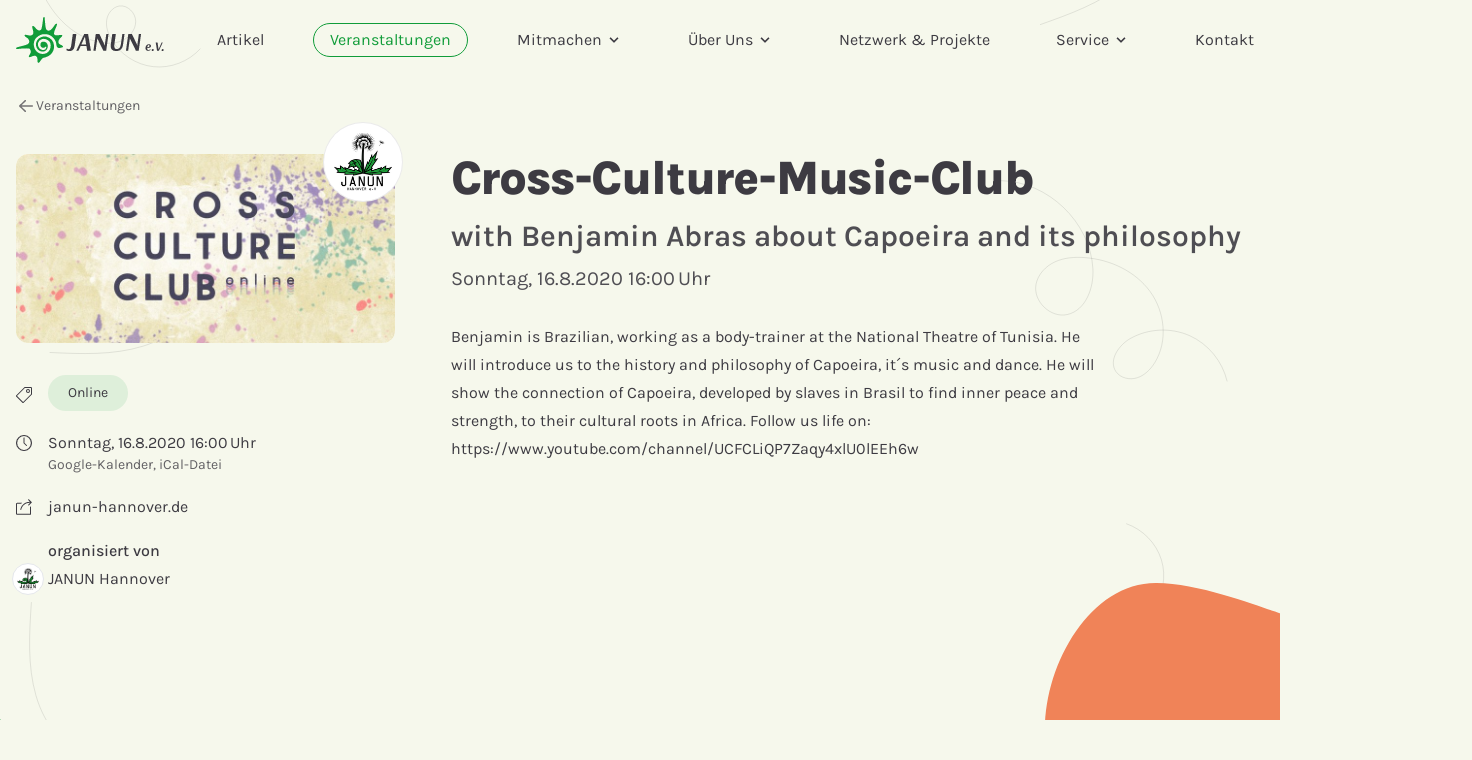

--- FILE ---
content_type: text/html; charset=utf-8
request_url: https://www.janun.de/de/veranstaltungen/cross-culture-music-club/
body_size: 14001
content:



<!DOCTYPE html>
<html lang="de">
    <head>
        <meta charset="utf-8">
        <title>JANUN –  Cross-Culture-Music-Club</title>
        <meta name="viewport" content="width=device-width, initial-scale=1">
        
        
<link rel="apple-touch-icon" sizes="180x180" href="/static/core/images/favicons/apple-touch-icon.b483c9edf1b8.png">
<link rel="icon" type="image/png" sizes="32x32" href="/static/core/images/favicons/favicon-32x32.e79412d4f4c1.png">
<link rel="icon" type="image/png" sizes="16x16" href="/static/core/images/favicons/favicon-16x16.4442d2aa6caf.png">
<link rel="manifest" href="/static/core/images/favicons/site.053100cb84a5.webmanifest">
<meta name="msapplication-TileColor" content="#109C39">
<meta name="theme-color" content="#ffffff">
        


  <meta name="description" content="with Benjamin Abras about Capoeira and its philosophy">
  <meta name="last-modified" content="2020-07-28T11:27:03.496446+02:00">
  <meta name="date" content="2020-07-28T11:27:03.558478+02:00">
  <meta name="twitter:card" content="summary_large_image">
  <meta name="twitter:site" content="@janun_de">
  
  <meta name="twitter:title" content="Cross-Culture-Music-Club">
  <meta name="twitter:description" content="with Benjamin Abras about Capoeira and its philosophy">
  <meta property="og:site_name" content="JANUN e.V.">
  <meta property="og:title" content="Cross-Culture-Music-Club">
  <meta property="og:type" content="article">
  <meta property="og:description" content="with Benjamin Abras about Capoeira and its philosophy">
  <meta property="og:url" content="https://www.janun.de/de/veranstaltungen/cross-culture-music-club/">
  
    
    <meta property="og:image" content="/media/images/cross_coaching_sharepic_website.width-1200.png">
    <meta property="og:image:width" content="1200">
    <meta property="og:image:height" content="600">
    
    <meta name="twitter:image" content="/media/images/cross_coaching_sharepic_website.width-1024.png">
    <meta name="twitter:image:alt" content="cross coaching sharepic website.png">
    <link rel="image_src" href="/media/images/cross_coaching_sharepic_website.width-1024.png">
    <link itemprop="primaryImageOfPage" href="/media/images/cross_coaching_sharepic_website.width-1024.png">
  


        
  <meta name="google-site-verification" content="d2IqnzFxPCkrdUT74lpDvTuxkNTxCYitdb-1FMijIso" />


        
            <link rel="stylesheet" type="text/css" href="/static/core/css/tailwind.718929137930.css">
            <link rel="stylesheet" type="text/css" href="/static/@fontsource/karla/latin.b61b7761300a.css">
        
    </head>

    <body class="bg-background text-textcolor font-sans antialiased overflow-x-clip event-page kringel-background">
        
        


<header>
  <div class="before-navbar absolute top-0" aria-hidden="true"></div>

  <div class="navbar border-b border-transparent z-50 fixed top-0 h-16 xl:h-20 text-base w-full">
      <nav class="relative h-full flex items-center container">

        <!-- Logos -->
        <a href="/" class="group flex items-center mr-5 h-full" aria-label="Startseite">
          
            <svg class="h-12" width="148" height="46" viewbox="0 0 148 46" fill="none" xmlns="http://www.w3.org/2000/svg">
              <title>JANUN e.V.</title>
              <path class="fill-textcolor" d="M136.814 32.068c.25 0 .49.09.67.27.14.16.2.38.2.59 0 .33-.14.67-.42.91-.23.18-.49.27-.75.27-.25 0-.49-.09-.66-.27a.907.907 0 0 1-.21-.59c0-.32.15-.66.43-.91.22-.18.48-.27.74-.27ZM146.774 32.068c.25 0 .49.09.67.27.14.16.2.38.2.59 0 .33-.14.67-.42.91-.23.18-.49.27-.75.27-.25 0-.49-.09-.66-.27a.907.907 0 0 1-.21-.59c0-.32.15-.66.43-.91.22-.18.49-.27.74-.27ZM52.684 32.228c1.21 0 2.08-.75 2.54-3.96l1.57-11.21h3.57l-1.59 11.21c-.62 4.4-2.42 5.78-5.35 5.78-2.24 0-3.11-1.03-3.11-1.03l.59-1.49c.01.01.68.7 1.78.7ZM68.934 19.608l-3.6 7.87h4.83l-1.21-7.87h-.02Zm3.16-2.55 2.85 16.71h-3.75l-.77-4.68h-5.81l-2.19 4.68h-2.16l7.89-16.71h3.94ZM90.184 33.768h-2.78l-6.2-12.54h-.05v1.49l-1.54 11.05h-2.21l2.34-16.71h3.67l5.43 11.34h.08l-.03-1.16 1.41-10.18h2.22l-2.34 16.71ZM94.664 29.068c0-.44.02-.87.1-1.36l1.49-10.64h3.57l-1.39 9.85c-.1.72-.15 1.36-.15 1.93 0 2.34.87 3.26 2.57 3.26 2.31 0 3.6-1.65 4.09-5.19l1.39-9.85h2.19l-1.49 10.64c-.54 3.8-2.49 6.35-7.02 6.35-3.63 0-5.35-1.88-5.35-4.99ZM122.714 33.768h-2.77l-6.2-12.54h-.05v1.49l-1.54 11.05h-2.21l2.34-16.71h3.67l5.43 11.34h.07l-.02-1.16 1.41-10.18h2.21l-2.34 16.71ZM131.274 30.288c1.06 0 2.21-.11 2.21-1.45 0-.52-.28-.79-.82-.79-.7 0-1.22.73-1.39 2.24Zm3.26 2.44s-.67 1.09-2.33 1.09c-1.55 0-2.73-.8-2.73-2.6 0-2.55 1.45-3.97 3.38-3.97 1.36 0 2.12.79 2.12 1.77 0 1.9-2.42 2.01-3.76 2.01-.01.18-.01.37-.01.55 0 1.07.56 1.4 1.32 1.4.97 0 1.5-.69 1.5-.69l.51.44ZM141.034 33.678l-1.31-8.21h1.84l.97 6.93h.04l3.08-6.93h1.1l-3.79 8.21h-1.93Z" />
              <path class="fill-green" d="M30.654 36.078c-1.25.61-2.77.97-4.52.85-3.91-.25-6.51-2.89-7.72-6.03-1.21-3.13-.74-7.68 2.08-10.31 2.82-2.63 5.29-3.36 7.94-3.45 2.65-.09 4.46.48 6.58 1.74s3.86 4.11 3.86 4.11 1.31 2.14 1.56 5.01c.25 2.87 2.26 3.05 2.26 3.05s.76.12 3.37-.61c2.61-.73-.54-2.27-.54-2.27s-2.61-1-3.01-2.21c-.4-1.21.06-2.89 1.12-4.15 1.07-1.26 2.15-2.29 2.15-2.29s.77-.8.37-1.29c-.4-.48-.59-.35-2.67-.14-2.08.2-4.29.6-5.21-.67-.92-1.27.83-4.9 1.77-7.12.55-1.3 1.39-3.2.68-3.61-.85-.49-2.77 2.34-2.77 2.34s-3.29 5.75-6.34 4.48c-1.11-.46-1.25-1.02-1.79-2.4-.08-.2-.31-1.43-.34-1.65-.21-1.39-.34-3.47-.48-4.68-.22-1.95-.24-3.65-.31-4.03-.21-1.07-1.37-1-1.53.26-.13 1.06-.16 1.43-.37 3.07-.03.22-.37 2.82-.4 3.02-.06.14-.19 1.63-.55 3.05-.33 1.3-.21 2.9-2.28 3.26-2.47.43-4.45-3.4-5.93-4.21-1.05-.58-1.11-.15-1.29.24-.19.42.07 1.79.48 3.35.21.82.95 3.43.08 4.49-.87 1.07-2.33 1.58-4.65 1.02-1.93-.47-3.42-.94-3.7.01-.32 1.08 2.97 2.7 3.5 3.37.89 1.13 1.33 2.08 1.22 3.11-.17 1.65-1.33 2.38-3.05 3-.69.25-2.46.77-4.41 1.27-1.05.27-3.5.89-4.67 1.26-2.17.67-.78 1.84.3 1.71 2.11-.26 7.91-.89 11.06-.56v-.01c1.36.2 1.59.77 1.91 1.54.69 1.62.41 2.56-.34 3.92-.75 1.37-1.62 2.29-1.08 2.91.55.62 1.1.31 1.96-.02.87-.34 3.43-1.33 3.98-1.11.55.22 1.72.44 2.16 1.77.43 1.33.46 2.9.46 2.9s-.22 2.29.6 2.42c.82.13 1.11-.13 1.92-1.35.81-1.22 2.22-3.26 3.14-3.54.42-.13 1.5-.35 2.78-.77l.13-.04c6.3-2.09 8.44-7.71 7.89-11.86-.55-4.15-2.72-6.92-7.03-8.4-4.31-1.48-8.18 1.65-8.18 1.65s-3.58 2.87-2.71 7.31c.87 4.44 4.48 6.28 7.91 5.7 0 0 3.4-.89 3.86-4.96.14-1.2-.76-3.87-2.67-4.55-1.9-.68-3.59-.1-4.29.88-.43.6-.73 2.55-.09 3.64.63 1.08 2.68 1.84 3.72 1.02 1.14-.9 1.23-.94 1.23-.94.78.08.42 1.34.2 1.84-.29.69-.86 1.12-1.63 1.4-1.91.7-4.01-.48-5.06-1.72-1.41-1.66-1.77-3.76-.85-5.89.91-2.13 3.32-3.45 5.32-3.35 2 .1 4.33.96 5.86 2.89 1.52 1.94 2 8.44-2.85 11.24l-.1.09Z" />
            </svg>
          
        </a>

        <div class="flex items-center w-full h-full">
          






<ul class="h-full w-full hidden lg:flex items-center text-base justify-center">
  
    
    
      <li class="flex mx-2 xl:mx-3">
        <a role="menuitem" href="/de/artikel/"
          class="inline-block mx-1 whitespace-nowrap border py-1 px-2 xl:px-4 rounded-full
          border-transparent hover:border-green hover:text-green">
          Artikel
        </a>
      </li>

    

  
    
    
      <li class="flex mx-2 xl:mx-3">
        <a role="menuitem" href="/de/veranstaltungen/"
          class="inline-block mx-1 whitespace-nowrap border py-1 px-2 xl:px-4 rounded-full
          border-green text-green">
          Veranstaltungen
        </a>
      </li>

    

  
    
    
      
      <li class="flex mx-2 xl:mx-3">
        <a href="#" aria-expanded="false" aria-haspopup="true"
          class="js-toggle-menu flex items-center mx-1 whitespace-nowrap border py-1 px-2 xl:px-4 rounded-full
          border-transparent hover:border-green hover:text-green">
          Mitmachen
          <svg class="fill-current h-4 w-4 ml-1 transition-transform duration-75 transform" viewBox="0 0 20 20">
            <path d="M9.293 12.95l.707.707L15.657 8l-1.414-1.414L10 10.828 5.757 6.586 4.343 8z" /></svg>
        </a>

        <ul role="menu" class="invisible flex justify-between py-8 rounded-xl absolute top-0 inset-x-0 bg-background-lighter mt-20 border border-textcolor/50">
          
            <li class="mx-4 xl:mx-8">
              <h5 class="text-sm font-light mb-3">Mitwirken</h5>
              <ul role="menu">
                
                  <li class="block mb-4 max-w-xs">
                    
                      <a role="menuitem" href="/de/service/seminare/"
                        class="inline-block -mx-2 xl:-mx-4 border py-1 px-2 xl:px-4 rounded-full border-transparent hover:border-green hover:text-green">
                        <div class="font-medium">Teamer*in werden</div>
                      </a>
                    
                  </li>
                
                  <li class="block mb-4 max-w-xs">
                    
                      <a role="menuitem" href="/de/aktionsideen/"
                        class="inline-block -mx-2 xl:-mx-4 border py-1 px-2 xl:px-4 rounded-full border-transparent hover:border-green hover:text-green">
                        <div class="font-medium">Aktionsideen</div>
                      </a>
                    
                  </li>
                
                  <li class="block mb-4 max-w-xs">
                    
                      <a role="menuitem" href="/de/mitglied-oder-projektgruppe-von-janun-werden/"
                        class="inline-block -mx-2 xl:-mx-4 border py-1 px-2 xl:px-4 rounded-full border-transparent hover:border-green hover:text-green">
                        <div class="font-medium">Projektgruppe werden</div>
                      </a>
                    
                  </li>
                
              </ul>
            </li>
          
            <li class="mx-4 xl:mx-8">
              <h5 class="text-sm font-light mb-3">Mitarbeiten</h5>
              <ul role="menu">
                
                  <li class="block mb-4 max-w-xs">
                    
                      <a role="menuitem" href="/de/%C3%BCber-uns/f%C3%B6j-bei-janun/"
                        class="inline-block -mx-2 xl:-mx-4 border py-1 px-2 xl:px-4 rounded-full border-transparent hover:border-green hover:text-green">
                        <div class="font-medium">Freiwilliges Ökologisches Jahr</div>
                      </a>
                    
                  </li>
                
                  <li class="block mb-4 max-w-xs">
                    
                      <a role="menuitem" href="/de/%C3%BCber-uns/praktikum-bei-janun/"
                        class="inline-block -mx-2 xl:-mx-4 border py-1 px-2 xl:px-4 rounded-full border-transparent hover:border-green hover:text-green">
                        <div class="font-medium">Praktikum</div>
                      </a>
                    
                  </li>
                
                  <li class="block mb-4 max-w-xs">
                    
                      <a role="menuitem" href="/de/%C3%BCber-uns/vorstand/"
                        class="inline-block -mx-2 xl:-mx-4 border py-1 px-2 xl:px-4 rounded-full border-transparent hover:border-green hover:text-green">
                        <div class="font-medium">Vorstand</div>
                      </a>
                    
                  </li>
                
              </ul>
            </li>
          
            <li class="mx-4 xl:mx-8">
              <h5 class="text-sm font-light mb-3">Mitgestalten</h5>
              <ul role="menu">
                
                  <li class="block mb-4 max-w-xs">
                    
                      <a role="menuitem" href="/de/netzwerk-projekte/janun-landesb%C3%BCro/festival/"
                        class="inline-block -mx-2 xl:-mx-4 border py-1 px-2 xl:px-4 rounded-full border-transparent hover:border-green hover:text-green">
                        <div class="font-medium">JA!NUN festival</div>
                      </a>
                    
                  </li>
                
              </ul>
            </li>
          
        </ul>
      </li>
    

  
    
    
      
      <li class="flex mx-2 xl:mx-3">
        <a href="#" aria-expanded="false" aria-haspopup="true"
          class="js-toggle-menu flex items-center mx-1 whitespace-nowrap border py-1 px-2 xl:px-4 rounded-full
          border-transparent hover:border-green hover:text-green">
          Über Uns
          <svg class="fill-current h-4 w-4 ml-1 transition-transform duration-75 transform" viewBox="0 0 20 20">
            <path d="M9.293 12.95l.707.707L15.657 8l-1.414-1.414L10 10.828 5.757 6.586 4.343 8z" /></svg>
        </a>

        <ul role="menu" class="invisible flex justify-between py-8 rounded-xl absolute top-0 inset-x-0 bg-background-lighter mt-20 border border-textcolor/50">
          
            <li class="mx-4 xl:mx-8">
              <h5 class="text-sm font-light mb-3">Allgemeines</h5>
              <ul role="menu">
                
                  <li class="block mb-4 max-w-xs">
                    
                      <a role="menuitem" href="/de/%C3%BCber-uns/"
                        class="inline-block -mx-2 xl:-mx-4 border py-1 px-2 xl:px-4 rounded-full border-transparent hover:border-green hover:text-green">
                        <div class="font-medium">Was ist JANUN</div>
                      </a>
                    
                  </li>
                
                  <li class="block mb-4 max-w-xs">
                    
                      <a role="menuitem" href="/de/%C3%BCber-uns/grundsaetze/"
                        class="inline-block -mx-2 xl:-mx-4 border py-1 px-2 xl:px-4 rounded-full border-transparent hover:border-green hover:text-green">
                        <div class="font-medium">Grundsätze von JANUN</div>
                      </a>
                    
                  </li>
                
                  <li class="block mb-4 max-w-xs">
                    
                      <a role="menuitem" href="/de/%C3%BCber-uns/schutzkonzept/"
                        class="inline-block -mx-2 xl:-mx-4 border py-1 px-2 xl:px-4 rounded-full border-transparent hover:border-green hover:text-green">
                        <div class="font-medium">Schutzkonzept</div>
                      </a>
                    
                  </li>
                
              </ul>
            </li>
          
            <li class="mx-4 xl:mx-8">
              <h5 class="text-sm font-light mb-3">Gremien</h5>
              <ul role="menu">
                
                  <li class="block mb-4 max-w-xs">
                    
                      <a role="menuitem" href="/de/%C3%BCber-uns/deli/"
                        class="inline-block -mx-2 xl:-mx-4 border py-1 px-2 xl:px-4 rounded-full border-transparent hover:border-green hover:text-green">
                        <div class="font-medium">Delegiertenversammlung (Deli)</div>
                      </a>
                    
                  </li>
                
                  <li class="block mb-4 max-w-xs">
                    
                      <a role="menuitem" href="/de/%C3%BCber-uns/kora/"
                        class="inline-block -mx-2 xl:-mx-4 border py-1 px-2 xl:px-4 rounded-full border-transparent hover:border-green hover:text-green">
                        <div class="font-medium">Koordinations-Rat (KoRa)</div>
                      </a>
                    
                  </li>
                
                  <li class="block mb-4 max-w-xs">
                    
                      <a role="menuitem" href="/de/%C3%BCber-uns/vorstand/"
                        class="inline-block -mx-2 xl:-mx-4 border py-1 px-2 xl:px-4 rounded-full border-transparent hover:border-green hover:text-green">
                        <div class="font-medium">Offener Vorstand</div>
                      </a>
                    
                  </li>
                
              </ul>
            </li>
          
            <li class="mx-4 xl:mx-8">
              <h5 class="text-sm font-light mb-3">Landesbüros</h5>
              <ul role="menu">
                
                  <li class="block mb-4 max-w-xs">
                    
                      <a role="menuitem" href="/de/%C3%BCber-uns/landesb%C3%BCro-hannover/"
                        class="inline-block -mx-2 xl:-mx-4 border py-1 px-2 xl:px-4 rounded-full border-transparent hover:border-green hover:text-green">
                        <div class="font-medium">Landesbüro Hannover</div>
                      </a>
                    
                  </li>
                
                  <li class="block mb-4 max-w-xs">
                    
                      <a role="menuitem" href="/de/%C3%BCber-uns/landesb%C3%BCro-l%C3%BCneburg/"
                        class="inline-block -mx-2 xl:-mx-4 border py-1 px-2 xl:px-4 rounded-full border-transparent hover:border-green hover:text-green">
                        <div class="font-medium">Landesbüro Lüneburg</div>
                      </a>
                    
                  </li>
                
                  <li class="block mb-4 max-w-xs">
                    
                      <a role="menuitem" href="/de/%C3%BCber-uns/landesb%C3%BCro-oldenburg/"
                        class="inline-block -mx-2 xl:-mx-4 border py-1 px-2 xl:px-4 rounded-full border-transparent hover:border-green hover:text-green">
                        <div class="font-medium">Landesbüro Oldenburg</div>
                      </a>
                    
                  </li>
                
                  <li class="block mb-4 max-w-xs">
                    
                      <a role="menuitem" href="/de/%C3%BCber-uns/mitarbeiterinnen/"
                        class="inline-block -mx-2 xl:-mx-4 border py-1 px-2 xl:px-4 rounded-full border-transparent hover:border-green hover:text-green">
                        <div class="font-medium">Mitarbeiter*innen</div>
                      </a>
                    
                  </li>
                
              </ul>
            </li>
          
            <li class="mx-4 xl:mx-8">
              <h5 class="text-sm font-light mb-3">Werde Teil des Teams</h5>
              <ul role="menu">
                
                  <li class="block mb-4 max-w-xs">
                    
                      <a role="menuitem" href="/de/%C3%BCber-uns/stellenanzeigen/"
                        class="inline-block -mx-2 xl:-mx-4 border py-1 px-2 xl:px-4 rounded-full border-transparent hover:border-green hover:text-green">
                        <div class="font-medium">Stellenanzeigen</div>
                      </a>
                    
                  </li>
                
                  <li class="block mb-4 max-w-xs">
                    
                      <a role="menuitem" href="/de/%C3%BCber-uns/f%C3%B6j-bei-janun/"
                        class="inline-block -mx-2 xl:-mx-4 border py-1 px-2 xl:px-4 rounded-full border-transparent hover:border-green hover:text-green">
                        <div class="font-medium">FÖJ</div>
                      </a>
                    
                  </li>
                
                  <li class="block mb-4 max-w-xs">
                    
                      <a role="menuitem" href="/de/%C3%BCber-uns/praktikum-bei-janun/"
                        class="inline-block -mx-2 xl:-mx-4 border py-1 px-2 xl:px-4 rounded-full border-transparent hover:border-green hover:text-green">
                        <div class="font-medium">Praktikum</div>
                      </a>
                    
                  </li>
                
              </ul>
            </li>
          
        </ul>
      </li>
    

  
    
    
      <li class="flex mx-2 xl:mx-3">
        <a role="menuitem" href="/de/netzwerk-projekte/"
          class="inline-block mx-1 whitespace-nowrap border py-1 px-2 xl:px-4 rounded-full
          border-transparent hover:border-green hover:text-green">
          Netzwerk &amp; Projekte
        </a>
      </li>

    

  
    
    
      
      <li class="flex mx-2 xl:mx-3">
        <a href="#" aria-expanded="false" aria-haspopup="true"
          class="js-toggle-menu flex items-center mx-1 whitespace-nowrap border py-1 px-2 xl:px-4 rounded-full
          border-transparent hover:border-green hover:text-green">
          Service
          <svg class="fill-current h-4 w-4 ml-1 transition-transform duration-75 transform" viewBox="0 0 20 20">
            <path d="M9.293 12.95l.707.707L15.657 8l-1.414-1.414L10 10.828 5.757 6.586 4.343 8z" /></svg>
        </a>

        <ul role="menu" class="invisible flex justify-between py-8 rounded-xl absolute top-0 inset-x-0 bg-background-lighter mt-20 border border-textcolor/50">
          
            <li class="mx-4 xl:mx-8">
              <h5 class="text-sm font-light mb-3">Bildungsarbeit und Seminarförderung</h5>
              <ul role="menu">
                
                  <li class="block mb-4 max-w-xs">
                    
                      <a role="menuitem" href="/de/service/seminare/"
                        class="inline-block -mx-2 xl:-mx-4 border py-1 px-2 xl:px-4 rounded-full border-transparent hover:border-green hover:text-green">
                        <div class="font-medium">Seminarförderung</div>
                      </a>
                    
                  </li>
                
              </ul>
            </li>
          
            <li class="mx-4 xl:mx-8">
              <h5 class="text-sm font-light mb-3">finanzielle Förderungen</h5>
              <ul role="menu">
                
                  <li class="block mb-4 max-w-xs">
                    
                      <a role="menuitem" href="/de/service/br%C3%BCteraktionstopf-bat/"
                        class="inline-block -mx-2 xl:-mx-4 border py-1 px-2 xl:px-4 rounded-full border-transparent hover:border-green hover:text-green">
                        <div class="font-medium">Brüteraktionstopf (BAT)</div>
                      </a>
                    
                  </li>
                
                  <li class="block mb-4 max-w-xs">
                    
                      <a role="menuitem" href="/de/service/awarenesstopf/"
                        class="inline-block -mx-2 xl:-mx-4 border py-1 px-2 xl:px-4 rounded-full border-transparent hover:border-green hover:text-green">
                        <div class="font-medium">Awarenesstopf</div>
                      </a>
                    
                  </li>
                
                  <li class="block mb-4 max-w-xs">
                    
                      <a role="menuitem" href="/de/service/flexitopf/"
                        class="inline-block -mx-2 xl:-mx-4 border py-1 px-2 xl:px-4 rounded-full border-transparent hover:border-green hover:text-green">
                        <div class="font-medium">Flexitopf</div>
                      </a>
                    
                  </li>
                
              </ul>
            </li>
          
            <li class="mx-4 xl:mx-8">
              <h5 class="text-sm font-light mb-3">Formulare, Downloads &amp; Beschwerden</h5>
              <ul role="menu">
                
                  <li class="block mb-4 max-w-xs">
                    
                      <a role="menuitem" href="/de/mitglied-oder-projektgruppe-von-janun-werden/"
                        class="inline-block -mx-2 xl:-mx-4 border py-1 px-2 xl:px-4 rounded-full border-transparent hover:border-green hover:text-green">
                        <div class="font-medium">Mitglied oder Projektgruppe von JANUN werden</div>
                      </a>
                    
                  </li>
                
                  <li class="block mb-4 max-w-xs">
                    
                      <a role="menuitem" href="https://www.janun.de/documents/345/Kostenabrechnung_2025.pdf"
                        class="inline-block -mx-2 xl:-mx-4 border border-transparent py-1 px-2 xl:px-4 rounded-full hover:border-green hover:text-green">
                        <div class="font-medium">Kostenerstattungsformular</div>
                      </a>
                    
                  </li>
                
                  <li class="block mb-4 max-w-xs">
                    
                      <a role="menuitem" href="/de/service/beschwerdeformular/"
                        class="inline-block -mx-2 xl:-mx-4 border py-1 px-2 xl:px-4 rounded-full border-transparent hover:border-green hover:text-green">
                        <div class="font-medium">Beschwerde</div>
                      </a>
                    
                  </li>
                
              </ul>
            </li>
          
            <li class="mx-4 xl:mx-8">
              <h5 class="text-sm font-light mb-3">Materialverleih</h5>
              <ul role="menu">
                
                  <li class="block mb-4 max-w-xs">
                    
                      <a role="menuitem" href="/de/service/janun-ausleihliste/"
                        class="inline-block -mx-2 xl:-mx-4 border py-1 px-2 xl:px-4 rounded-full border-transparent hover:border-green hover:text-green">
                        <div class="font-medium">JANUN Ausleihliste</div>
                      </a>
                    
                  </li>
                
                  <li class="block mb-4 max-w-xs">
                    
                      <a role="menuitem" href="/de/service/kopfh%C3%B6rer-verleih/"
                        class="inline-block -mx-2 xl:-mx-4 border py-1 px-2 xl:px-4 rounded-full border-transparent hover:border-green hover:text-green">
                        <div class="font-medium">Verleih Funkkopfhörer</div>
                      </a>
                    
                  </li>
                
                  <li class="block mb-4 max-w-xs">
                    
                      <a role="menuitem" href="/de/service/lastenr%C3%A4der/"
                        class="inline-block -mx-2 xl:-mx-4 border py-1 px-2 xl:px-4 rounded-full border-transparent hover:border-green hover:text-green">
                        <div class="font-medium">Verleih Lastenräder</div>
                      </a>
                    
                  </li>
                
                  <li class="block mb-4 max-w-xs">
                    
                      <a role="menuitem" href="/de/service/bettenboerse/"
                        class="inline-block -mx-2 xl:-mx-4 border py-1 px-2 xl:px-4 rounded-full border-transparent hover:border-green hover:text-green">
                        <div class="font-medium">Bettenbörse</div>
                      </a>
                    
                  </li>
                
              </ul>
            </li>
          
        </ul>
      </li>
    

  
    
    
      <li class="flex mx-2 xl:mx-3">
        <a role="menuitem" href="/de/kontakt/"
          class="inline-block mx-1 whitespace-nowrap border py-1 px-2 xl:px-4 rounded-full
          border-transparent hover:border-green hover:text-green">
          Kontakt
        </a>
      </li>

    

  
</ul>




<script>
// toggle megamenu
document.querySelectorAll('.js-toggle-menu').forEach(function (button) {
  var menu = button.parentElement.querySelector('[role="menu"]')
  var arrow = button.querySelector("svg")

  function hide() {
    menu.classList.add('invisible')
    arrow.classList.remove('rotate-180')
    button.setAttribute('aria-expanded', 'false')
    button.classList.remove('border-gray-500')
  }
  function show() {
    menu.classList.remove('invisible')
    button.setAttribute('aria-expanded', 'true')
    button.classList.add('border-gray-500')
    arrow.classList.add('rotate-180')
  }
  
  // toggle on click
  button.addEventListener('click', function (event) {
    event.preventDefault()
    if (menu.classList.contains('invisible')) {
      show()
    } else {
      hide()
    }
  })

  // close on click outside
  document.addEventListener('click', function (event) {
    if (event.target === menu || menu.contains(event.target) || event.target === button || button.contains(event.target)) {
      return
    }
    if (!menu.classList.contains('invisible')) {
      hide()
    }
  })

  // close on ESC
  document.addEventListener('keydown', function (event) {
    if (event.which == 27 && !menu.classList.contains('invisible')) {
      event.preventDefault()
      hide()
    }
  })

})
</script>

          <div class="flex items-center h-full ml-auto -mx-2">
            

<search>
  <button title="Suche" onclick="search_modal.showModal();search_results.innerHTML='';search_input.value=''" id="search_button" aria-label="Suche" class="fill-current hover:text-green border border-transparent hover:border-green px-2 py-2 rounded-xl">
      <svg aria-hidden="true" xmlns="http://www.w3.org/2000/svg" viewBox="0 0 20 20" fill="currentColor" class="w-5 h-5">
          <path fill-rule="evenodd" d="M9 3.5a5.5 5.5 0 1 0 0 11 5.5 5.5 0 0 0 0-11ZM2 9a7 7 0 1 1 12.452 4.391l3.328 3.329a.75.75 0 1 1-1.06 1.06l-3.329-3.328A7 7 0 0 1 2 9Z" clip-rule="evenodd" />
      </svg>
  </button>
  <dialog onclick="event.target==this && this.close()" id="search_modal" class="bg-white backdrop:bg-black/25 backdrop:backdrop-blur-md shadow-lg rounded-lg max-h-screen md:max-h-[90vh] m-4 md:mx-auto w-auto max-w-xl py-4 px-4 md:p-8 mb-0 md:mt-[5vh]">
        <div class="">
            <div class="flex items-center justify-between mb-4">
                <h2 class="text-2xl font-bold text-textcolor">Suche</h2>
                <button onclick="search_modal.close()" type="button" class="bg-white rounded-md text-gray-400 hover:text-gray-500">
                    <span class="sr-only">Schließen</span>
                    <svg class="h-6 w-6" xmlns="http://www.w3.org/2000/svg" width="24" height="24" fill="none" viewBox="0 0 24 24" stroke="currentColor" aria-hidden="true">
                        <path stroke-linecap="round" stroke-linejoin="round" stroke-width="2" d="M6 18L18 6M6 6l12 12"></path>
                    </svg>
                </button>
            </div>
            <form method="GET" hx-get="/de/search/" hx-trigger="submit, keyup delay:250ms" hx-target="#search_results">
                <label>
                    <span class="sr-only">Suchbegriff</span>
                    <div class="flex items-center border rounded-md py-2 px-3 focus-within:border-textcolor">
                        <svg class="size-6 mr-2" fill="none" width="21" height="21" viewbox="0 0 21 21" xmlns="http://www.w3.org/2000/svg">
                            <path d="m15.1 15.12 4.49 4.49" stroke="currentColor" stroke-width="1" stroke-miterlimit="10" stroke-linecap="round" />
                            <path d="M9.48 17.45a7.95 7.95 0 1 0 0-15.9 7.95 7.95 0 0 0 0 15.9Z" stroke="currentColor" stroke-width="1" stroke-miterlimit="10" />
                        </svg>
                        <input type="text" autofocus autocomplete="off" name="q" id="search_input" class="!outline-none border-none !ring-0 pl-2 w-full text-lg" placeholder="Suchbegriff" />
                    </div>
                </label>
            </form>
        </div>
        <div id="search_results"></div>
  </dialog>
</search>
            


<!-- language -->

            


<button title="Menü" onclick="menu_modal.showModal()" aria-label="Menü" class="lg:hidden text-gray-700 mx-2 px-2 h-full outline-none">
  <svg class="h-4 w-4 fill-current" viewBox="0 0 32 32">
    <path
      d="M.84 6.05C.6 5.8.46 5.47.46 5.08s.13-.72.38-.98.58-.38.98-.38h28.5c.4 0 .73.12 1 .38s.37.58.37.98-.14.7-.4.97-.57.38-.97.38H1.83c-.4 0-.73-.12-1-.38zm30.47 8.9c.26.27.4.6.4 1s-.14.7-.4.96-.57.4-.97.4H1.83c-.4 0-.73-.13-1-.4s-.37-.57-.37-.96.13-.72.38-.98.58-.38.98-.38h28.5c.4 0 .73.13 1 .38zm0 10.87c.26.25.4.58.4.97s-.14.7-.4.97-.57.38-.97.38H1.83c-.4 0-.73-.12-1-.38s-.37-.58-.37-.98.13-.73.38-.98.58-.38.98-.38h28.5c.4 0 .73.13 1 .38z" />
  </svg>
</button>
<dialog onclick="event.target==this && this.close()" id="menu_modal" class="bg-white backdrop:bg-black/25 backdrop:backdrop-blur-md shadow-lg rounded-lg max-h-screen md:max-h-[90vh] m-4 md:mx-auto w-auto max-w-xl py-4 px-6 md:p-8 mb-0 md:mt-[5vh]">
  <div class="flex items-center justify-between mb-4">
      <h2 class="text-2xl font-bold text-textcolor">Menü</h2>
      <button onclick="menu_modal.close()" type="button" class="bg-white rounded-md text-gray-400 hover:text-gray-500 -mt-2">
          <span class="sr-only">Schließen</span>
          <svg class="h-6 w-6" xmlns="http://www.w3.org/2000/svg" width="24" height="24" fill="none" viewBox="0 0 24 24" stroke="currentColor" aria-hidden="true">
              <path stroke-linecap="round" stroke-linejoin="round" stroke-width="2" d="M6 18L18 6M6 6l12 12"></path>
          </svg>
      </button>
  </div>

  
  <ul role="menu" class="mt-4">
    <li>
      <a role="menuitem" class="block py-4" href="/">Startseite</a>
    </li>
    
      
        <li>
          <a role="menuitem" class="block py-4 "
            href="/de/artikel/">Artikel</a>
        </li>
      
    
      
        <li>
          <a role="menuitem" class="block py-4 font-bold"
            href="/de/veranstaltungen/">Veranstaltungen</a>
        </li>
      
    
      
        <li x-data="{ open: false }">
          <button type="button" @click="open = !open" role="menuitem" :aria-expanded="open" aria-haspopup="true"
                  class="w-full py-4 flex space-x-2 items-center">
            <span>Mitmachen</span>
            <svg x-show="open" xmlns="http://www.w3.org/2000/svg" viewBox="0 0 20 20" fill="currentColor" class="size-5">
              <path fill-rule="evenodd" d="M9.47 6.47a.75.75 0 0 1 1.06 0l4.25 4.25a.75.75 0 1 1-1.06 1.06L10 8.06l-3.72 3.72a.75.75 0 0 1-1.06-1.06l4.25-4.25Z" clip-rule="evenodd" />
            </svg>
            <svg x-show="!open" xmlns="http://www.w3.org/2000/svg" viewBox="0 0 20 20" fill="currentColor" class="size-5">
              <path fill-rule="evenodd" d="M5.22 8.22a.75.75 0 0 1 1.06 0L10 11.94l3.72-3.72a.75.75 0 1 1 1.06 1.06l-4.25 4.25a.75.75 0 0 1-1.06 0L5.22 9.28a.75.75 0 0 1 0-1.06Z" clip-rule="evenodd" />
            </svg>
          </button>
  
          <ul role="menu" class="pl-4" x-show="open">
            
              <li>
                <h5 class="mb-2 text-xs">Mitwirken:</h5>
                <ul role="menu" class="pl-4">
                  
                    <li class="block mb-2">
                      <a role="menuitem" href="/de/service/seminare/"
                        class="py-2 block ">
                        <div>Teamer*in werden</div>
                      </a>
                    </li>
                  
                    <li class="block mb-2">
                      <a role="menuitem" href="/de/aktionsideen/"
                        class="py-2 block ">
                        <div>Aktionsideen</div>
                      </a>
                    </li>
                  
                    <li class="block mb-2">
                      <a role="menuitem" href="/de/mitglied-oder-projektgruppe-von-janun-werden/"
                        class="py-2 block ">
                        <div>Projektgruppe werden</div>
                      </a>
                    </li>
                  
                </ul>
              </li>
            
              <li>
                <h5 class="mb-2 text-xs">Mitarbeiten:</h5>
                <ul role="menu" class="pl-4">
                  
                    <li class="block mb-2">
                      <a role="menuitem" href="/de/%C3%BCber-uns/f%C3%B6j-bei-janun/"
                        class="py-2 block ">
                        <div>Freiwilliges Ökologisches Jahr</div>
                      </a>
                    </li>
                  
                    <li class="block mb-2">
                      <a role="menuitem" href="/de/%C3%BCber-uns/praktikum-bei-janun/"
                        class="py-2 block ">
                        <div>Praktikum</div>
                      </a>
                    </li>
                  
                    <li class="block mb-2">
                      <a role="menuitem" href="/de/%C3%BCber-uns/vorstand/"
                        class="py-2 block ">
                        <div>Vorstand</div>
                      </a>
                    </li>
                  
                </ul>
              </li>
            
              <li>
                <h5 class="mb-2 text-xs">Mitgestalten:</h5>
                <ul role="menu" class="pl-4">
                  
                    <li class="block mb-2">
                      <a role="menuitem" href="/de/netzwerk-projekte/janun-landesb%C3%BCro/festival/"
                        class="py-2 block ">
                        <div>JA!NUN festival</div>
                      </a>
                    </li>
                  
                </ul>
              </li>
            
  
          </ul>
        </li>
      
    
      
        <li x-data="{ open: false }">
          <button type="button" @click="open = !open" role="menuitem" :aria-expanded="open" aria-haspopup="true"
                  class="w-full py-4 flex space-x-2 items-center">
            <span>Über Uns</span>
            <svg x-show="open" xmlns="http://www.w3.org/2000/svg" viewBox="0 0 20 20" fill="currentColor" class="size-5">
              <path fill-rule="evenodd" d="M9.47 6.47a.75.75 0 0 1 1.06 0l4.25 4.25a.75.75 0 1 1-1.06 1.06L10 8.06l-3.72 3.72a.75.75 0 0 1-1.06-1.06l4.25-4.25Z" clip-rule="evenodd" />
            </svg>
            <svg x-show="!open" xmlns="http://www.w3.org/2000/svg" viewBox="0 0 20 20" fill="currentColor" class="size-5">
              <path fill-rule="evenodd" d="M5.22 8.22a.75.75 0 0 1 1.06 0L10 11.94l3.72-3.72a.75.75 0 1 1 1.06 1.06l-4.25 4.25a.75.75 0 0 1-1.06 0L5.22 9.28a.75.75 0 0 1 0-1.06Z" clip-rule="evenodd" />
            </svg>
          </button>
  
          <ul role="menu" class="pl-4" x-show="open">
            
              <li>
                <h5 class="mb-2 text-xs">Allgemeines:</h5>
                <ul role="menu" class="pl-4">
                  
                    <li class="block mb-2">
                      <a role="menuitem" href="/de/%C3%BCber-uns/"
                        class="py-2 block ">
                        <div>Was ist JANUN</div>
                      </a>
                    </li>
                  
                    <li class="block mb-2">
                      <a role="menuitem" href="/de/%C3%BCber-uns/grundsaetze/"
                        class="py-2 block ">
                        <div>Grundsätze von JANUN</div>
                      </a>
                    </li>
                  
                    <li class="block mb-2">
                      <a role="menuitem" href="/de/%C3%BCber-uns/schutzkonzept/"
                        class="py-2 block ">
                        <div>Schutzkonzept</div>
                      </a>
                    </li>
                  
                </ul>
              </li>
            
              <li>
                <h5 class="mb-2 text-xs">Gremien:</h5>
                <ul role="menu" class="pl-4">
                  
                    <li class="block mb-2">
                      <a role="menuitem" href="/de/%C3%BCber-uns/deli/"
                        class="py-2 block ">
                        <div>Delegiertenversammlung (Deli)</div>
                      </a>
                    </li>
                  
                    <li class="block mb-2">
                      <a role="menuitem" href="/de/%C3%BCber-uns/kora/"
                        class="py-2 block ">
                        <div>Koordinations-Rat (KoRa)</div>
                      </a>
                    </li>
                  
                    <li class="block mb-2">
                      <a role="menuitem" href="/de/%C3%BCber-uns/vorstand/"
                        class="py-2 block ">
                        <div>Offener Vorstand</div>
                      </a>
                    </li>
                  
                </ul>
              </li>
            
              <li>
                <h5 class="mb-2 text-xs">Landesbüros:</h5>
                <ul role="menu" class="pl-4">
                  
                    <li class="block mb-2">
                      <a role="menuitem" href="/de/%C3%BCber-uns/landesb%C3%BCro-hannover/"
                        class="py-2 block ">
                        <div>Landesbüro Hannover</div>
                      </a>
                    </li>
                  
                    <li class="block mb-2">
                      <a role="menuitem" href="/de/%C3%BCber-uns/landesb%C3%BCro-l%C3%BCneburg/"
                        class="py-2 block ">
                        <div>Landesbüro Lüneburg</div>
                      </a>
                    </li>
                  
                    <li class="block mb-2">
                      <a role="menuitem" href="/de/%C3%BCber-uns/landesb%C3%BCro-oldenburg/"
                        class="py-2 block ">
                        <div>Landesbüro Oldenburg</div>
                      </a>
                    </li>
                  
                    <li class="block mb-2">
                      <a role="menuitem" href="/de/%C3%BCber-uns/mitarbeiterinnen/"
                        class="py-2 block ">
                        <div>Mitarbeiter*innen</div>
                      </a>
                    </li>
                  
                </ul>
              </li>
            
              <li>
                <h5 class="mb-2 text-xs">Werde Teil des Teams:</h5>
                <ul role="menu" class="pl-4">
                  
                    <li class="block mb-2">
                      <a role="menuitem" href="/de/%C3%BCber-uns/stellenanzeigen/"
                        class="py-2 block ">
                        <div>Stellenanzeigen</div>
                      </a>
                    </li>
                  
                    <li class="block mb-2">
                      <a role="menuitem" href="/de/%C3%BCber-uns/f%C3%B6j-bei-janun/"
                        class="py-2 block ">
                        <div>FÖJ</div>
                      </a>
                    </li>
                  
                    <li class="block mb-2">
                      <a role="menuitem" href="/de/%C3%BCber-uns/praktikum-bei-janun/"
                        class="py-2 block ">
                        <div>Praktikum</div>
                      </a>
                    </li>
                  
                </ul>
              </li>
            
  
          </ul>
        </li>
      
    
      
        <li>
          <a role="menuitem" class="block py-4 "
            href="/de/netzwerk-projekte/">Netzwerk &amp; Projekte</a>
        </li>
      
    
      
        <li x-data="{ open: false }">
          <button type="button" @click="open = !open" role="menuitem" :aria-expanded="open" aria-haspopup="true"
                  class="w-full py-4 flex space-x-2 items-center">
            <span>Service</span>
            <svg x-show="open" xmlns="http://www.w3.org/2000/svg" viewBox="0 0 20 20" fill="currentColor" class="size-5">
              <path fill-rule="evenodd" d="M9.47 6.47a.75.75 0 0 1 1.06 0l4.25 4.25a.75.75 0 1 1-1.06 1.06L10 8.06l-3.72 3.72a.75.75 0 0 1-1.06-1.06l4.25-4.25Z" clip-rule="evenodd" />
            </svg>
            <svg x-show="!open" xmlns="http://www.w3.org/2000/svg" viewBox="0 0 20 20" fill="currentColor" class="size-5">
              <path fill-rule="evenodd" d="M5.22 8.22a.75.75 0 0 1 1.06 0L10 11.94l3.72-3.72a.75.75 0 1 1 1.06 1.06l-4.25 4.25a.75.75 0 0 1-1.06 0L5.22 9.28a.75.75 0 0 1 0-1.06Z" clip-rule="evenodd" />
            </svg>
          </button>
  
          <ul role="menu" class="pl-4" x-show="open">
            
              <li>
                <h5 class="mb-2 text-xs">Bildungsarbeit und Seminarförderung:</h5>
                <ul role="menu" class="pl-4">
                  
                    <li class="block mb-2">
                      <a role="menuitem" href="/de/service/seminare/"
                        class="py-2 block ">
                        <div>Seminarförderung</div>
                      </a>
                    </li>
                  
                </ul>
              </li>
            
              <li>
                <h5 class="mb-2 text-xs">finanzielle Förderungen:</h5>
                <ul role="menu" class="pl-4">
                  
                    <li class="block mb-2">
                      <a role="menuitem" href="/de/service/br%C3%BCteraktionstopf-bat/"
                        class="py-2 block ">
                        <div>Brüteraktionstopf (BAT)</div>
                      </a>
                    </li>
                  
                    <li class="block mb-2">
                      <a role="menuitem" href="/de/service/awarenesstopf/"
                        class="py-2 block ">
                        <div>Awarenesstopf</div>
                      </a>
                    </li>
                  
                    <li class="block mb-2">
                      <a role="menuitem" href="/de/service/flexitopf/"
                        class="py-2 block ">
                        <div>Flexitopf</div>
                      </a>
                    </li>
                  
                </ul>
              </li>
            
              <li>
                <h5 class="mb-2 text-xs">Formulare, Downloads &amp; Beschwerden:</h5>
                <ul role="menu" class="pl-4">
                  
                    <li class="block mb-2">
                      <a role="menuitem" href="/de/mitglied-oder-projektgruppe-von-janun-werden/"
                        class="py-2 block ">
                        <div>Mitglied oder Projektgruppe von JANUN werden</div>
                      </a>
                    </li>
                  
                    <li class="block mb-2">
                      <a role="menuitem" href="https://www.janun.de/documents/345/Kostenabrechnung_2025.pdf"
                        class="py-2 block ">
                        <div>Kostenerstattungsformular</div>
                      </a>
                    </li>
                  
                    <li class="block mb-2">
                      <a role="menuitem" href="/de/service/beschwerdeformular/"
                        class="py-2 block ">
                        <div>Beschwerde</div>
                      </a>
                    </li>
                  
                </ul>
              </li>
            
              <li>
                <h5 class="mb-2 text-xs">Materialverleih:</h5>
                <ul role="menu" class="pl-4">
                  
                    <li class="block mb-2">
                      <a role="menuitem" href="/de/service/janun-ausleihliste/"
                        class="py-2 block ">
                        <div>JANUN Ausleihliste</div>
                      </a>
                    </li>
                  
                    <li class="block mb-2">
                      <a role="menuitem" href="/de/service/kopfh%C3%B6rer-verleih/"
                        class="py-2 block ">
                        <div>Verleih Funkkopfhörer</div>
                      </a>
                    </li>
                  
                    <li class="block mb-2">
                      <a role="menuitem" href="/de/service/lastenr%C3%A4der/"
                        class="py-2 block ">
                        <div>Verleih Lastenräder</div>
                      </a>
                    </li>
                  
                    <li class="block mb-2">
                      <a role="menuitem" href="/de/service/bettenboerse/"
                        class="py-2 block ">
                        <div>Bettenbörse</div>
                      </a>
                    </li>
                  
                </ul>
              </li>
            
  
          </ul>
        </li>
      
    
      
        <li>
          <a role="menuitem" class="block py-4 "
            href="/de/kontakt/">Kontakt</a>
        </li>
      
    
  </ul>
  
</dialog>
          </div>
          
        </div>
      </nav>

  </div>
</header>

<script>
// change navbar on scroll
const navbar = document.querySelector('.navbar.fixed')
if (navbar) {
    const navbarObserver = new IntersectionObserver(intersections => {
        intersections.forEach(({
            isIntersecting
        }) => {
            navbar.classList.toggle('bg-background', !isIntersecting);
        });
    }, {
        threshold: 0
    });
    document.querySelectorAll('.before-navbar').forEach(div => {
        navbarObserver.observe(div);
    });
};
</script>

        
        <div class="mt-20 md:mt-24 mb-8 min-h-[calc(100vh-470px)]">
            



<div class="container">
  <nav aria-label="Breadcrumbs" class="my-4 md:my-8 text-sm text-textcolor/80">
    
    

    
    <a class="group hyphens-auto inline-flex gap-2 items-start hover:text-textcolor" href="/de/veranstaltungen/">
      <svg xmlns="http://www.w3.org/2000/svg" viewBox="0 0 20 20" fill="currentColor" class="shrink-0 size-5 text-textcolor/70 group-hover:text-textcolor"><path fill-rule="evenodd" d="M17 10a.75.75 0 0 1-.75.75H5.612l4.158 3.96a.75.75 0 1 1-1.04 1.08l-5.5-5.25a.75.75 0 0 1 0-1.08l5.5-5.25a.75.75 0 1 1 1.04 1.08L5.612 9.25H16.25A.75.75 0 0 1 17 10Z" clip-rule="evenodd" /></svg>      
      <span>Veranstaltungen</span>
    </a>
  </nav>
</div>

<div class="container">

  
  <header class="mb-8 md:hidden">
    <h1 class="leading-none text-4xl md:text-5xl hyphens-auto tracking-tight font-extrabold mt-0 mb-4">Cross-Culture-Music-Club</h1>
    
      <h2 class="leading-tight text-textcolor/90 text-2xl md:text-3xl font-semibold">with Benjamin Abras about Capoeira and its philosophy</h2>
    
    <div class="leading-tight text-textcolor/90 text-xl my-3">
      
    <div>
        Sonntag, 16.8.2020
        16:00&#x202F;Uhr
    </div>


    </div>
  </header>

  <div class="md:grid grid-cols-12 gap-6 xl:gap-14">
    <div class="col-span-4">
      
        <div class="relative">
          
          <a href="/media/images/cross_coaching_sharepic_website.width-2550.format-jpeg.jpg" class="cursor-zoom-in js-zoom-image flex items-center justify-center bg-white mb-8 rounded-xl group-hover:-translate-y-1 transition-transform transform-gpu">
            
            <img class="max-h-full max-w-full object-scale-down rounded-xl"  alt="cross coaching sharepic website.png" height="390" src="/media/images/cross_coaching_sharepic_website.width-780.format-jpeg.jpg" width="780">
          </a>
          <div class="absolute -top-8 group-hover:-translate-y-1 -right-2 flex -space-x-3 transition-transform">
            
              <a href="/de/netzwerk-projekte/janun-hannover/" title="JANUN Hannover" class="hover:z-50 size-20 rounded-full bg-white border border-textcolor/10 hover:border-textcolor/80 flex justify-center items-center text-sm overflow-hidden p-1">
                
                <img class="h-full w-full p-1.5 object-contain"  alt="JANUN Hannover" height="112" src="/media/images/22688910_1605959552799144_573455473614324137.min-112x112.png" width="112">
              </a>
            
          </div>
        </div>
      

      
      
      <div class="flex mb-5 items-center">
        <svg class="mr-4 mt-1 h-4 w-4 fill-current  flex-shrink-0" width="32" height="32" viewBox="0 0 32 32"><path d="M31.999 13.008V2.434A2.437 2.437 0 0029.566 0H18.773c-.677 0-1.703 0-2.372.67L.591 16.481c-.38.38-.59.884-.59 1.421 0 .538.209 1.043.589 1.423L12.678 31.41c.379.381.883.59 1.421.59s1.042-.209 1.421-.589l15.811-15.812c.678-.677.674-1.65.67-2.591zm-2.084 1.178L14.089 29.997 2.003 17.896 17.797 2.099C17.956 2 18.529 2 18.765 2l.45.002L29.565 2c.239 0 .433.195.433.434v10.582c.002.38.004 1.017-.084 1.169zM24 4a4 4 0 100 8 4 4 0 000-8zm0 6a2 2 0 110-4 2 2 0 010 4z"/></svg>
        <div class="flex gap-2">
          
            <span class="py-2 text-sm px-5 rounded-full bg-green/10">Online</span>
          
        </div>
      </div>
      

    
    <div class="flex mb-5">
      <svg class="mr-4 mt-1 h-4 w-4 fill-current  flex-shrink-0" width="32" height="32" viewBox="0 0 32 32"><path d="M16 0a16 16 0 100 32 16 16 0 000-32zm0 30.03A14.02 14.02 0 0116 2a14.02 14.02 0 010 28.03zm1-14.44V6a1 1 0 00-2 0v10a1 1 0 00.3.72l.06.06 4.95 4.95a1 1 0 001.4-1.42z"/></svg>
      <div>
        
    <div>
        Sonntag, 16.8.2020
        16:00&#x202F;Uhr
    </div>



        <div class="text-sm text-textcolor/80">
          <a class="hover:text-textcolor" target="_blank" href="http://www.google.com/calendar/event?action=TEMPLATE&amp;text=Cross-Culture-Music-Club&amp;dates=20200816T140000Z/20200816T143000Z&amp;sprop=https%3A//www.janun.de/de/veranstaltungen/cross-culture-music-club/&amp;details=with%20Benjamin%20Abras%20about%20Capoeira%20and%20its%20philosophy%0A%0Ahttps%3A//www.janun.de/de/veranstaltungen/cross-culture-music-club/">Google-Kalender</a>,
          <a class="hover:text-textcolor" target="_blank" href="?format=ical">iCal-Datei</a>
        </div>
      </div>
    </div>

    
    

    
    
      <a itemprop="url" target="_blank" href="https://janun-hannover.de/" class="flex mb-5  text-textcolor hover:text-green" title="zur externen Website">
        <svg class="mr-4 mt-1 h-4 w-4 fill-current flex-shrink-0" width="32" height="32" viewBox="0 0 32 32"><path d="M28.18 29.67h-26v-20h8.05l2.03-1.95-.06-.05H2.18a2 2 0 00-2 2v20c0 1.1.9 2 2 2h26a2 2 0 002-2V14.02l-2 1.91v13.74zm-19.74-8h2.02c1.4-7.96 8.33-14 16.68-14h1.02l-3.66 3.67a1 1 0 001.41 1.41l5.9-6.06-5.9-6.07a1 1 0 10-1.41 1.42l3.63 3.63h-.95c-9.47 0-17.3 6.93-18.74 16z"/></svg>
        <div>janun-hannover.de</div>
      </a>
    

    

    
    

    

    
    
      <div class="mb-5">
        <div class="font-medium ml-8">organisiert von</div>
        
          <a href="/de/netzwerk-projekte/janun-hannover/" class="-ml-1 flex items-center hover:text-green">
            <div class="border mr-1 h-8 w-8 p-1 overflow-hidden rounded-full bg-white">
              
                <img alt="JANUN Hannover" class="w-full h-full object-contain" height="64" src="/media/images/22688910_1605959552799144_5734554736143241370_.min-64x64.png" width="64">
              
            </div>
            <div>JANUN Hannover</div>
          </a>
        
      </div>
    

    


    
    

    </div>

    <div class="col-span-8">
      <header class="mb-8 hidden md:block">
        <h1 class="leading-none text-4xl md:text-5xl hyphens-auto-- tracking-tight font-extrabold mt-0 mb-4">Cross-Culture-Music-Club</h1>
        
          <h2 class="leading-tight text-textcolor/90 text-2xl md:text-3xl font-semibold">with Benjamin Abras about Capoeira and its philosophy</h2>
        

        <div class="leading-tight text-textcolor/90 text-xl my-3">
          
    <div>
        Sonntag, 16.8.2020
        16:00&#x202F;Uhr
    </div>


        </div>
      </header>

      <div class="block-paragraph">



<div class="prose my-8">
  <p>Benjamin is Brazilian, working as a body-trainer at the National Theatre of Tunisia. He will introduce us to the history and philosophy of Capoeira, it´s music and dance. He will show the connection of Capoeira, developed by slaves in Brasil to find inner peace and strength, to their cultural roots in Africa. Follow us life on: <a href="https://www.youtube.com/channel/UCFCLiQP7Zaqy4xlU0lEEh6w">https://www.youtube.com/channel/UCFCLiQP7Zaqy4xlU0lEEh6w</a></p>
</div>
</div>

      
      
    </div>
  </div>


</div>



        </div>

        




<div class="relative w-screen overflow-x-clip">
  <footer class="relative pb-32 sm:pb-24 pt-10 md:pt-16 mt-10 md:mt-24 text-textcolor/90 overflow-y-clip xl:max-h-72 text-sm">

    <div class="container flex flex-col md:flex-row flex-wrap justify-center">
      <div class="flex flex-col md:flex-row flex-wrap justify-center md:gap-32">

        <div class="flex flex-col items-center md:block">

          <div class="mb-4 -mt-3">
            
              <svg class="h-12" width="148" height="46" viewbox="0 0 148 46" fill="none" xmlns="http://www.w3.org/2000/svg">
                <title>JANUN e.V.</title>
                <path class="fill-textcolor" d="M136.814 32.068c.25 0 .49.09.67.27.14.16.2.38.2.59 0 .33-.14.67-.42.91-.23.18-.49.27-.75.27-.25 0-.49-.09-.66-.27a.907.907 0 0 1-.21-.59c0-.32.15-.66.43-.91.22-.18.48-.27.74-.27ZM146.774 32.068c.25 0 .49.09.67.27.14.16.2.38.2.59 0 .33-.14.67-.42.91-.23.18-.49.27-.75.27-.25 0-.49-.09-.66-.27a.907.907 0 0 1-.21-.59c0-.32.15-.66.43-.91.22-.18.49-.27.74-.27ZM52.684 32.228c1.21 0 2.08-.75 2.54-3.96l1.57-11.21h3.57l-1.59 11.21c-.62 4.4-2.42 5.78-5.35 5.78-2.24 0-3.11-1.03-3.11-1.03l.59-1.49c.01.01.68.7 1.78.7ZM68.934 19.608l-3.6 7.87h4.83l-1.21-7.87h-.02Zm3.16-2.55 2.85 16.71h-3.75l-.77-4.68h-5.81l-2.19 4.68h-2.16l7.89-16.71h3.94ZM90.184 33.768h-2.78l-6.2-12.54h-.05v1.49l-1.54 11.05h-2.21l2.34-16.71h3.67l5.43 11.34h.08l-.03-1.16 1.41-10.18h2.22l-2.34 16.71ZM94.664 29.068c0-.44.02-.87.1-1.36l1.49-10.64h3.57l-1.39 9.85c-.1.72-.15 1.36-.15 1.93 0 2.34.87 3.26 2.57 3.26 2.31 0 3.6-1.65 4.09-5.19l1.39-9.85h2.19l-1.49 10.64c-.54 3.8-2.49 6.35-7.02 6.35-3.63 0-5.35-1.88-5.35-4.99ZM122.714 33.768h-2.77l-6.2-12.54h-.05v1.49l-1.54 11.05h-2.21l2.34-16.71h3.67l5.43 11.34h.07l-.02-1.16 1.41-10.18h2.21l-2.34 16.71ZM131.274 30.288c1.06 0 2.21-.11 2.21-1.45 0-.52-.28-.79-.82-.79-.7 0-1.22.73-1.39 2.24Zm3.26 2.44s-.67 1.09-2.33 1.09c-1.55 0-2.73-.8-2.73-2.6 0-2.55 1.45-3.97 3.38-3.97 1.36 0 2.12.79 2.12 1.77 0 1.9-2.42 2.01-3.76 2.01-.01.18-.01.37-.01.55 0 1.07.56 1.4 1.32 1.4.97 0 1.5-.69 1.5-.69l.51.44ZM141.034 33.678l-1.31-8.21h1.84l.97 6.93h.04l3.08-6.93h1.1l-3.79 8.21h-1.93Z" />
                <path class="fill-green" d="M30.654 36.078c-1.25.61-2.77.97-4.52.85-3.91-.25-6.51-2.89-7.72-6.03-1.21-3.13-.74-7.68 2.08-10.31 2.82-2.63 5.29-3.36 7.94-3.45 2.65-.09 4.46.48 6.58 1.74s3.86 4.11 3.86 4.11 1.31 2.14 1.56 5.01c.25 2.87 2.26 3.05 2.26 3.05s.76.12 3.37-.61c2.61-.73-.54-2.27-.54-2.27s-2.61-1-3.01-2.21c-.4-1.21.06-2.89 1.12-4.15 1.07-1.26 2.15-2.29 2.15-2.29s.77-.8.37-1.29c-.4-.48-.59-.35-2.67-.14-2.08.2-4.29.6-5.21-.67-.92-1.27.83-4.9 1.77-7.12.55-1.3 1.39-3.2.68-3.61-.85-.49-2.77 2.34-2.77 2.34s-3.29 5.75-6.34 4.48c-1.11-.46-1.25-1.02-1.79-2.4-.08-.2-.31-1.43-.34-1.65-.21-1.39-.34-3.47-.48-4.68-.22-1.95-.24-3.65-.31-4.03-.21-1.07-1.37-1-1.53.26-.13 1.06-.16 1.43-.37 3.07-.03.22-.37 2.82-.4 3.02-.06.14-.19 1.63-.55 3.05-.33 1.3-.21 2.9-2.28 3.26-2.47.43-4.45-3.4-5.93-4.21-1.05-.58-1.11-.15-1.29.24-.19.42.07 1.79.48 3.35.21.82.95 3.43.08 4.49-.87 1.07-2.33 1.58-4.65 1.02-1.93-.47-3.42-.94-3.7.01-.32 1.08 2.97 2.7 3.5 3.37.89 1.13 1.33 2.08 1.22 3.11-.17 1.65-1.33 2.38-3.05 3-.69.25-2.46.77-4.41 1.27-1.05.27-3.5.89-4.67 1.26-2.17.67-.78 1.84.3 1.71 2.11-.26 7.91-.89 11.06-.56v-.01c1.36.2 1.59.77 1.91 1.54.69 1.62.41 2.56-.34 3.92-.75 1.37-1.62 2.29-1.08 2.91.55.62 1.1.31 1.96-.02.87-.34 3.43-1.33 3.98-1.11.55.22 1.72.44 2.16 1.77.43 1.33.46 2.9.46 2.9s-.22 2.29.6 2.42c.82.13 1.11-.13 1.92-1.35.81-1.22 2.22-3.26 3.14-3.54.42-.13 1.5-.35 2.78-.77l.13-.04c6.3-2.09 8.44-7.71 7.89-11.86-.55-4.15-2.72-6.92-7.03-8.4-4.31-1.48-8.18 1.65-8.18 1.65s-3.58 2.87-2.71 7.31c.87 4.44 4.48 6.28 7.91 5.7 0 0 3.4-.89 3.86-4.96.14-1.2-.76-3.87-2.67-4.55-1.9-.68-3.59-.1-4.29.88-.43.6-.73 2.55-.09 3.64.63 1.08 2.68 1.84 3.72 1.02 1.14-.9 1.23-.94 1.23-.94.78.08.42 1.34.2 1.84-.29.69-.86 1.12-1.63 1.4-1.91.7-4.01-.48-5.06-1.72-1.41-1.66-1.77-3.76-.85-5.89.91-2.13 3.32-3.45 5.32-3.35 2 .1 4.33.96 5.86 2.89 1.52 1.94 2 8.44-2.85 11.24l-.1.09Z" />
              </svg>
            
          </div>

          
          <div class="flex items-center justify-center lg:justify-start my-8 -mx-2">
            
            <a class="mx-2" href="http://t.me/janunnds" title="Telegram">
              <picture>
                
                <source srcset="/media/images/Telegram_logo_gray.original.format-webp.webp" type="image/webp">
                
                <img class="w-5" src="/media/images/Telegram_logo_gray.original.png">
              </picture>
            </a>
            
            <a class="mx-2" href="https://www.instagram.com/janun_nds/" title="Instagram">
              <picture>
                
                <source srcset="/media/images/Instagram_logo_gray.original.format-webp.webp" type="image/webp">
                
                <img class="w-5" src="/media/images/Instagram_logo_gray.original.png">
              </picture>
            </a>
            
            <a class="mx-2" href="https://www.facebook.com/jugendumweltnetzwerk/" title="Facebook">
              <picture>
                
                <source srcset="/media/images/Facebook_logo_gray.original.format-webp.webp" type="image/webp">
                
                <img class="w-5" src="/media/images/Facebook_logo_gray.original.png">
              </picture>
            </a>
            
            <a class="mx-2" href="https://www.youtube.com/user/JANUNvideo" title="Youtube">
              <picture>
                
                <source srcset="/media/images/youtube-logo-grau.original.format-webp.webp" type="image/webp">
                
                <img class="w-5" src="/media/images/youtube-logo-grau.original.png">
              </picture>
            </a>
            
            <a class="mx-2" href="https://twitter.com/janun_nds" title="Twitter">
              <picture>
                
                <source srcset="/media/images/twitter_logo_gray.original.format-webp.webp" type="image/webp">
                
                <img class="w-5" src="/media/images/twitter_logo_gray.original.png">
              </picture>
            </a>
            
          </div>
          

          <div class="hidden md:flex items-center  my-8">
            <a class="mr-2 hover:text-textcolor" href="https://www.janun.de/de/impressum/">Impressum</a>
            <a class="ml-2 hover:text-textcolor" href="https://www.janun.de/de/datenschutz/">Datenschutz</a>
          </div>
        </div>


        <div class="flex flex-wrap justify-center gap-8">
          <div>
              <div class="font-light mb-4">Service</div>
              <a href="https://seminare.janun.de/"
                class="block mb-3  hover:text-textcolor">Seminarverwaltung</a>
              <a href="/admin/" class="block mb-3  hover:text-textcolor">Website-Login</a>
          </div>
          <div class="">
            <div class="font-light mb-4">Landesbüro Hannover</div>
            <a href="tel:+495113940415" class="block mb-3  hover:text-textcolor">0511 3940415</a>
            <a href="mailto:info@janun.de" class="block mb-3  hover:text-textcolor">info@janun.de</a>
          </div>

          <div class="">
            <div class="font-light mb-4">Landesbüro Lüneburg</div>
            <a class="block mb-3  hover:text-textcolor" href="tel:+4941312472831">04131 2472831</a>
            <a class="block mb-3  hover:text-textcolor" href="mailto:lueneburg@janun.de">lueneburg@janun.de</a>
          </div>

          <div class="">
            <div class="font-light mb-4">Landesbüro Oldenburg</div>
            <a class="block mb-3  hover:text-textcolor" href="tel:+4944124924199">0441 24924199</a>
            <a class="block mb-3  hover:text-textcolor" href="mailto:lueneburg@janun.de">olga@janun.de</a>
          </div>
        </div>

        <div class="flex md:hidden items-center justify-center mt-10 ">
          <a class="mr-2 hover:text-textcolor" href="/de/impressum/">Impressum</a>
          <a class="ml-2 hover:text-textcolor" href="/de/datenschutz/">Datenschutz</a>
        </div>

      <div>
    
      </div>


      
      <svg class="hidden fill-green xl:block absolute -z-50 top-0 -left-72" width="583" height="700" viewBox="0 0 583 700" fill="none" xmlns="http://www.w3.org/2000/svg">
        <path d="M449.777 175.823C449.777 175.823 597.497 407.333 580.977 515.763C564.457 624.193 368.827 749.613 268.857 679.893C120.747 576.593 -2.7533 299.523 0.0466953 203.453C3.6967 78.3425 205.847 -57.0873 318.957 25.1027C377.127 67.3627 433.807 154.613 449.777 175.823Z"/>
      </svg>

    
  </footer>


  
  <svg class="hidden fill-orange xl:block absolute -z-50 -top-32 -right-48" width="427" height="347" viewBox="0 0 427 347" fill="none" xmlns="http://www.w3.org/2000/svg">
    <path d="M230.837 28.8735C230.837 28.8735 387.607 92.2136 418.037 152.494C448.477 212.774 395.167 345.534 320.117 346.274C208.947 347.364 48.0573 252.523 15.1573 203.343C-27.6927 139.293 25.3173 -0.816416 111.397 0.00358374C155.667 0.433584 215.257 23.9435 230.837 28.8735Z"/>
  </svg>

</div>



        
            <script type="text/javascript" src="/static/htmx.org/dist/htmx.min.fda0965a21d4.js"></script>
            <script type="text/javascript" src="/static/alpinejs/dist/cdn.min.3d8071a685c0.js"></script>
            <script type="text/javascript" src="/static/core/js/scripts.27cde0efa36a.js"></script>
        
        
    </body>
</html>


--- FILE ---
content_type: application/javascript
request_url: https://www.janun.de/static/core/js/scripts.27cde0efa36a.js
body_size: 1061
content:
document.querySelectorAll('a[href^="http://"], a[href^="https://"]').forEach(function (elem) {
    let href = elem.getAttribute("href")
    if (
        href.startsWith("https://www.janun.de/")
        || href.startsWith("http://localhost")
        || href.startsWith("https://www.janun-lueneburg.de/")
        || href.startsWith("https://www.janun-goettingen.de/")
    ) return;
    elem.setAttribute("target", "_blank")
});document.querySelectorAll(".js-zoom-image").forEach(function (elem) {
  var src = elem.getAttribute("href");

  // black background
  var container = document.createElement("div");
  container.className = "hidden transition-opacity duration-200 opacity-0 fixed inset-0 bg-black/25 backdrop-blur-md p-1 md:p-4 flex justify-center items-center w-screen h-screen z-50";
  document.body.insertAdjacentElement("beforeend", container);

  // close button
  var closeButton = document.createElement("button");
  closeButton.className = "absolute top-0 right-0 m-2 sm:m-6 p-2 outline-none focus:ring rounded-full text-white hover:text-gray-300";
  closeButton.setAttribute("type", "button");
  closeButton.setAttribute("title", "Schließen");
  closeButton.innerHTML = "<svg class=\"fill-current h-5 w-5 sm:h-6 sm:w-6\" viewBox=\"0 0 20 20\"><path d=\"M10 8.586L2.929 1.515 1.515 2.929 8.586 10l-7.071 7.071 1.414 1.414L10 11.414l7.071 7.071 1.414-1.414L11.414 10l7.071-7.071-1.414-1.414L10 8.586z\"/></svg>";
  container.insertAdjacentElement("afterbegin", closeButton);

  // image
  var img = document.createElement("img");
  img.setAttribute("src", src);
  container.insertAdjacentElement("beforeend", img);
  img.className = "max-h-full max-w-full rounded-lg";

  var hash = "#zoom-image";

  function open() {
    container.classList.remove("hidden");
    setTimeout(function () {
      container.classList.remove("opacity-0");
      container.classList.add("opacity-100");
    }, 20);
    window.location.hash = hash;
    document.body.classList.add("overflow-y-hidden");
  }

  function close(noback) {
    container.classList.add("opacity-0");
    container.classList.remove("opacity-100");
    container.addEventListener("transitionend", function () {
      container.classList.add("hidden");
    }, { once: true });
    if (!noback) history.back();
    document.body.classList.remove("overflow-y-hidden");
  }

  // close on back
  window.addEventListener("hashchange", function () {
    if (!container.classList.contains("hidden") && window.location.hash !== hash) {
      event.preventDefault();
      close(true);
    }
  });


  // open on click
  elem.addEventListener("click", function (event) {
    event.preventDefault();
    open();
  });

  // close on closeButton
  closeButton.addEventListener("click", close);

  // close on click on background
  container.addEventListener("click", function (event) {
    if (event.target !== img) {
      event.preventDefault();
      close();
    }
  });

  // close on Escape
  document.addEventListener("keydown", function (event) {
    if ((event.key === "Escape" || event.key === "Esc") && !container.classList.contains("hidden")) {
      event.preventDefault();
      close();
    }
  });
});